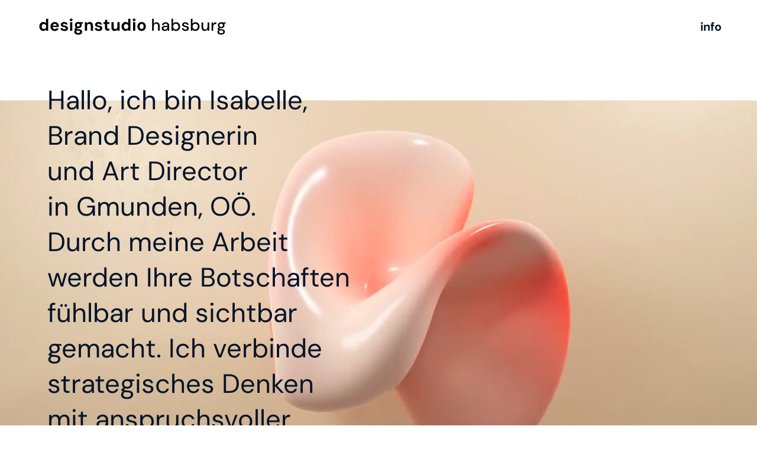

--- FILE ---
content_type: image/svg+xml
request_url: http://www.isabellehabsburg.at/wp-content/uploads/2024/07/designstudio-habsburg.svg
body_size: 2776
content:
<?xml version="1.0" encoding="UTF-8"?>
<svg id="Ebene_1" data-name="Ebene 1" xmlns="http://www.w3.org/2000/svg" version="1.1" viewBox="0 0 330 30">
  <defs>
    <style>
      .cls-1 {
        fill: #000;
        stroke-width: 0px;
      }
    </style>
  </defs>
  <path id="designstudio_habsburg_" data-name="designstudio habsburg " class="cls-1" d="M13.2,22.4c-1.3,0-2.4-.3-3.4-1-1-.6-1.8-1.5-2.4-2.7-.6-1.1-.9-2.4-.9-3.9,0-1.5.3-2.8.9-3.9.6-1.1,1.4-2,2.4-2.7,1-.7,2.2-1,3.5-1,1,0,1.9.2,2.6.6.8.4,1.4.9,1.8,1.6V1.7h3.8v20.3h-3.4l-.4-2c-.3.4-.6.8-1.1,1.1-.4.4-.9.6-1.5.8-.6.2-1.3.3-2.1.3ZM14.2,19.1c.7,0,1.4-.2,2-.5.6-.4,1-.9,1.3-1.5.3-.6.5-1.4.5-2.2s-.2-1.6-.5-2.2c-.3-.6-.8-1.1-1.3-1.5-.6-.4-1.2-.5-2-.5s-1.4.2-1.9.5c-.6.4-1,.8-1.3,1.5-.3.6-.5,1.4-.5,2.2s.2,1.6.5,2.2c.3.6.8,1.1,1.3,1.5s1.2.5,1.9.5ZM32.5,22.4c-1.4,0-2.7-.3-3.8-.9s-1.9-1.5-2.5-2.6c-.6-1.1-.9-2.4-.9-3.9s.3-2.8.9-4c.6-1.2,1.4-2.1,2.5-2.7,1.1-.7,2.4-1,3.8-1s2.7.3,3.7.9c1,.6,1.9,1.5,2.4,2.6.6,1.1.9,2.3.9,3.7s0,.4,0,.6c0,.2,0,.5,0,.7h-11.4v-2.3h7.7c0-1-.4-1.7-.9-2.3-.6-.6-1.3-.8-2.2-.8s-1.2.2-1.8.5-1,.8-1.3,1.4c-.3.6-.5,1.4-.5,2.3v.8c0,.8.1,1.5.4,2.1.3.6.7,1,1.2,1.4.5.3,1.1.5,1.8.5s1.3-.1,1.7-.4c.4-.3.8-.7,1-1.1h3.9c-.3.9-.7,1.7-1.3,2.4-.6.7-1.4,1.3-2.3,1.7-.9.4-1.9.6-3,.6ZM48.8,22.4c-1.4,0-2.5-.2-3.5-.6-1-.4-1.7-1-2.2-1.7-.5-.7-.8-1.6-.9-2.5h3.8c0,.4.2.7.4,1s.5.5.9.7c.4.2.8.3,1.4.3s.9,0,1.3-.2c.3-.1.6-.3.8-.6.2-.2.3-.5.3-.8,0-.4-.1-.7-.3-1-.2-.2-.6-.4-1-.6-.4-.1-1-.3-1.6-.4-.8-.1-1.5-.3-2.1-.5-.7-.2-1.2-.5-1.7-.8s-.9-.7-1.2-1.2-.4-1.1-.4-1.8.2-1.6.7-2.3c.5-.7,1.1-1.2,2-1.6.9-.4,1.9-.6,3.1-.6,1.8,0,3.1.4,4.1,1.2,1,.8,1.6,1.8,1.8,3.2h-3.6c-.1-.4-.4-.8-.8-1s-.9-.4-1.6-.4c-.7,0-1.2.1-1.6.4s-.5.6-.5,1c0,.3,0,.5.3.7s.5.4,1,.6c.4.2,1,.3,1.7.4,1.2.2,2.2.5,3,.8.8.3,1.5.7,1.9,1.3s.7,1.3.7,2.4c0,1-.2,1.8-.7,2.5-.5.7-1.2,1.3-2.1,1.7-.9.4-2,.6-3.2.6h0ZM58.4,22V7.6h3.8v14.5h-3.8ZM60.3,5.7c-.7,0-1.3-.2-1.7-.6-.4-.4-.7-.9-.7-1.5,0-.6.2-1.1.7-1.5.4-.4,1-.6,1.7-.6.7,0,1.3.2,1.7.6.4.4.7.9.7,1.5,0,.6-.2,1.1-.7,1.5-.4.4-1,.6-1.7.6h0ZM72.4,28.6c-1.4,0-2.6-.2-3.6-.5-1-.3-1.8-.8-2.4-1.5-.6-.7-.8-1.5-.8-2.5s.2-1.3.5-1.9.8-1.1,1.5-1.6c.7-.5,1.5-.9,2.4-1.2l1.5,1.9c-.9.3-1.5.6-1.9,1.1-.4.4-.6.9-.6,1.4s.1.8.4,1.1.7.5,1.2.7,1.1.2,1.7.2,1.2,0,1.6-.2c.5-.2.8-.4,1.1-.7.3-.3.4-.6.4-1s-.2-1-.5-1.3-1.1-.5-2.2-.6c-1,0-1.8-.2-2.6-.3s-1.4-.3-2-.5c-.6-.2-1-.4-1.4-.7s-.7-.5-1-.7v-.6l3-3.2,2.8.9-3.6,3.5,1.1-1.9c.2.1.4.2.6.4s.5.2.8.3c.3,0,.7.2,1.2.2s1.1.2,1.9.2c1.3.1,2.3.3,3.1.7.8.3,1.4.8,1.8,1.4.4.6.6,1.3.6,2.2s-.2,1.6-.7,2.4c-.5.7-1.2,1.3-2.1,1.8-1,.5-2.2.7-3.7.7ZM72.4,17.8c-1.2,0-2.2-.2-3.1-.7-.9-.5-1.5-1.1-2-1.9-.5-.8-.7-1.7-.7-2.7s.2-1.9.7-2.7c.5-.8,1.1-1.4,2-1.9.9-.5,1.9-.7,3.1-.7,1.2,0,2.2.2,3.1.7.9.5,1.5,1.1,2,1.9.5.8.7,1.7.7,2.7s-.2,1.9-.7,2.7-1.1,1.4-2,1.9-1.9.7-3.1.7h0ZM72.4,14.9c.7,0,1.3-.2,1.8-.6s.7-1,.7-1.8c0-.8-.2-1.4-.7-1.7-.4-.4-1-.6-1.8-.6s-1.3.2-1.8.6c-.5.4-.7,1-.7,1.7,0,.8.2,1.4.7,1.8s1.1.6,1.8.6h0ZM74.8,10.3l-.6-2.7h5.9v2.3l-5.2.4ZM83.4,22V7.6h3.3l.3,2.3c.4-.8,1-1.4,1.8-1.9.8-.5,1.8-.7,2.9-.7,1.2,0,2.1.2,3,.7.8.5,1.4,1.2,1.9,2.1.4.9.6,2,.6,3.4v8.6h-3.8v-8.3c0-1.1-.2-1.9-.7-2.4-.5-.6-1.2-.9-2.2-.9-.6,0-1.2.1-1.7.4-.5.3-.9.7-1.2,1.2-.3.5-.4,1.2-.4,1.9v8h-3.8ZM106.8,22.4c-1.4,0-2.5-.2-3.5-.6s-1.7-1-2.2-1.7c-.5-.7-.8-1.6-.9-2.5h3.8c0,.4.2.7.4,1s.5.5.9.7c.4.2.8.3,1.4.3.5,0,.9,0,1.3-.2.3-.1.6-.3.8-.6.2-.2.3-.5.3-.8,0-.4-.1-.7-.3-1-.2-.2-.6-.4-1-.6-.4-.1-1-.3-1.6-.4-.8-.1-1.5-.3-2.1-.5-.7-.2-1.2-.5-1.7-.8-.5-.3-.9-.7-1.2-1.2-.3-.5-.4-1.1-.4-1.8,0-.8.2-1.6.7-2.3.5-.7,1.1-1.2,2-1.6.9-.4,1.9-.6,3.1-.6,1.8,0,3.1.4,4.1,1.2,1,.8,1.6,1.8,1.8,3.2h-3.6c-.1-.4-.4-.8-.8-1-.4-.2-.9-.4-1.6-.4-.7,0-1.2.1-1.6.4-.4.2-.5.6-.5,1,0,.3,0,.5.3.7s.5.4,1,.6c.4.2,1,.3,1.7.4,1.2.2,2.2.5,3,.8.8.3,1.5.7,1.9,1.3.4.6.7,1.3.7,2.4,0,1-.2,1.8-.7,2.5-.5.7-1.2,1.3-2.1,1.7-.9.4-2,.6-3.2.6h0ZM122.4,22c-1,0-1.9-.2-2.6-.5-.7-.3-1.3-.8-1.7-1.6-.4-.7-.6-1.7-.6-3v-6.3h-2.5v-3.2h2.5l.4-4h3.4v4h3.8v3.2h-3.8v6.3c0,.6.1,1.1.4,1.3.3.2.8.4,1.4.4h1.9v3.2h-2.6ZM133.8,22.4c-1.2,0-2.1-.2-2.9-.7-.8-.5-1.4-1.1-1.9-2-.4-.9-.6-2-.6-3.3V7.6h3.8v8.3c0,1.1.2,1.9.7,2.5s1.2.8,2.2.8c.6,0,1.2-.1,1.7-.4.5-.3.9-.7,1.2-1.2.3-.5.4-1.2.4-2V7.6h3.8v14.5h-3.3l-.3-2.3c-.4.8-1,1.4-1.8,1.9s-1.7.7-2.9.7h0ZM152.2,22.4c-1.3,0-2.4-.3-3.4-1s-1.8-1.5-2.4-2.7c-.6-1.1-.9-2.4-.9-3.9s.3-2.8.9-3.9c.6-1.1,1.4-2,2.4-2.7,1-.7,2.2-1,3.5-1,1,0,1.9.2,2.6.6s1.4.9,1.8,1.6V1.7h3.8v20.3h-3.4l-.4-2c-.3.4-.6.8-1.1,1.1s-.9.6-1.5.8c-.6.2-1.3.3-2.1.3h0ZM153.2,19.1c.7,0,1.4-.2,2-.5s1-.9,1.3-1.5.5-1.4.5-2.2-.2-1.6-.5-2.2c-.3-.6-.8-1.1-1.3-1.5-.6-.4-1.2-.5-2-.5s-1.4.2-1.9.5-1,.8-1.3,1.5c-.3.6-.5,1.4-.5,2.2s.2,1.6.5,2.2c.3.6.8,1.1,1.3,1.5s1.2.5,1.9.5h0ZM164.9,22V7.6h3.8v14.5h-3.8ZM166.8,5.7c-.7,0-1.3-.2-1.7-.6-.4-.4-.7-.9-.7-1.5,0-.6.2-1.1.7-1.5.4-.4,1-.6,1.7-.6.7,0,1.3.2,1.7.6.4.4.7.9.7,1.5,0,.6-.2,1.1-.7,1.5-.4.4-1,.6-1.7.6h0ZM179.5,22.4c-1.4,0-2.6-.3-3.7-1-1.1-.6-1.9-1.5-2.6-2.7-.6-1.1-.9-2.4-.9-3.9s.3-2.8.9-3.9c.6-1.1,1.5-2,2.6-2.7,1.1-.6,2.3-1,3.7-1s2.6.3,3.7,1c1.1.6,1.9,1.5,2.5,2.7.6,1.1.9,2.4.9,3.9,0,1.5-.3,2.8-.9,3.9-.6,1.1-1.5,2-2.6,2.7-1.1.6-2.3,1-3.7,1h0ZM179.5,19.1c.6,0,1.2-.2,1.7-.5.5-.3.9-.8,1.2-1.4.3-.6.4-1.4.4-2.4s-.1-1.7-.4-2.4-.7-1.1-1.2-1.4c-.5-.3-1.1-.5-1.7-.5s-1.2.2-1.7.5c-.5.3-.9.8-1.2,1.4-.3.6-.4,1.4-.4,2.4s.1,1.7.4,2.4c.3.6.7,1.1,1.2,1.4.5.3,1.1.5,1.7.5h0ZM197.2,22V1.7h2.8v8.6c.5-.8,1.1-1.5,1.9-1.9.8-.5,1.8-.7,2.8-.7,1.1,0,2,.2,2.8.7.8.5,1.4,1.2,1.9,2.1.4.9.6,2.1.6,3.5v8.1h-2.8v-7.8c0-1.4-.3-2.4-.8-3.1s-1.4-1.1-2.5-1.1c-.8,0-1.4.2-2,.5-.6.4-1.1.9-1.4,1.6-.3.7-.5,1.5-.5,2.5v7.2h-2.8ZM218.7,22.4c-1.2,0-2.2-.2-2.9-.6-.8-.4-1.3-.9-1.7-1.6s-.6-1.4-.6-2.1c0-.9.2-1.7.7-2.4.5-.7,1.2-1.2,2.1-1.5.9-.4,2-.5,3.3-.5h3.7c0-.8-.1-1.5-.4-2s-.6-.9-1.1-1.2c-.5-.3-1.1-.4-1.8-.4s-1.6.2-2.2.6-1,1-1.1,1.8h-2.8c.1-1,.5-1.9,1-2.6.6-.7,1.3-1.2,2.2-1.6.9-.4,1.9-.6,2.9-.6s2.4.2,3.3.7,1.6,1.1,2.1,2c.5.9.7,1.9.7,3v8.6h-2.4l-.2-2.4c-.2.4-.4.7-.7,1.1-.3.3-.6.6-1,.9-.4.2-.8.4-1.3.6-.5.1-1,.2-1.7.2h0ZM219.2,20.1c.6,0,1.2-.1,1.7-.4.5-.2.9-.6,1.2-1,.3-.4.6-.9.8-1.4.2-.5.3-1.1.3-1.6h0s-3.4,0-3.4,0c-.8,0-1.5,0-2,.3-.5.2-.9.5-1.1.8-.2.3-.3.7-.3,1.2s.1.8.3,1.1c.2.3.5.6.9.8.4.2.9.3,1.5.3h0ZM237.7,22.4c-.8,0-1.4-.1-2.1-.3-.6-.2-1.2-.5-1.7-.9-.5-.4-.9-.8-1.2-1.3l-.3,2.2h-2.5V1.7h2.8v8.5c.5-.7,1.1-1.2,1.9-1.8.8-.5,1.8-.8,3.1-.8s2.6.3,3.6,1c1,.6,1.8,1.5,2.4,2.6.6,1.1.9,2.4.9,3.8,0,1.4-.3,2.7-.9,3.8-.6,1.1-1.4,2-2.4,2.6s-2.2.9-3.6.9h0ZM237.2,19.9c.9,0,1.7-.2,2.3-.6s1.2-1,1.6-1.7c.4-.7.6-1.6.6-2.6,0-1-.2-1.8-.6-2.5-.4-.7-.9-1.3-1.6-1.7-.7-.4-1.5-.6-2.3-.6s-1.6.2-2.3.6-1.2,1-1.6,1.7c-.4.7-.6,1.6-.6,2.5s.2,1.8.6,2.5c.4.7.9,1.3,1.6,1.7.7.4,1.5.6,2.3.6h0ZM253.7,22.4c-1.1,0-2.2-.2-3.1-.6-.9-.4-1.6-.9-2.2-1.6-.5-.7-.9-1.5-1-2.5h2.8c.1.5.3.9.6,1.2s.7.7,1.1.9c.5.2,1,.3,1.7.3s1.1,0,1.5-.3.7-.4.9-.7c.2-.3.3-.6.3-1,0-.5-.1-.9-.4-1.2s-.6-.5-1.1-.6c-.5-.2-1.1-.3-1.8-.5-.6-.1-1.1-.3-1.7-.5-.6-.2-1.1-.4-1.6-.7-.5-.3-.9-.7-1.2-1.1-.3-.4-.5-1-.5-1.6s.2-1.5.6-2.2c.4-.6,1-1.2,1.8-1.5.8-.4,1.7-.6,2.8-.6s2.8.4,3.8,1.1c1,.7,1.5,1.8,1.7,3.2h-2.7c0-.6-.4-1.1-.8-1.5s-1.1-.5-1.9-.5c-.8,0-1.4.2-1.8.5-.4.3-.6.7-.6,1.3,0,.3.1.6.4.9s.6.5,1.1.6c.5.2,1,.3,1.7.5.9.2,1.8.4,2.6.7s1.4.7,1.9,1.2c.5.5.7,1.3.7,2.3,0,.9-.2,1.6-.6,2.3-.5.7-1.1,1.2-1.9,1.6-.8.4-1.8.6-3,.6h0ZM270.5,22.4c-.8,0-1.4-.1-2.1-.3-.6-.2-1.2-.5-1.7-.9-.5-.4-.9-.8-1.2-1.3l-.3,2.2h-2.5V1.7h2.8v8.5c.5-.7,1.1-1.2,1.9-1.8.8-.5,1.8-.8,3.1-.8s2.6.3,3.6,1c1,.6,1.8,1.5,2.4,2.6.6,1.1.9,2.4.9,3.8s-.3,2.7-.9,3.8c-.6,1.1-1.4,2-2.4,2.6s-2.2.9-3.6.9h0ZM270.1,19.9c.9,0,1.7-.2,2.3-.6s1.2-1,1.6-1.7c.4-.7.6-1.6.6-2.6s-.2-1.8-.6-2.5c-.4-.7-.9-1.3-1.6-1.7-.7-.4-1.5-.6-2.3-.6s-1.6.2-2.3.6c-.7.4-1.2,1-1.6,1.7-.4.7-.6,1.6-.6,2.5s.2,1.8.6,2.5.9,1.3,1.6,1.7c.7.4,1.5.6,2.3.6h0ZM286.2,22.4c-1.1,0-2.1-.2-2.9-.7s-1.4-1.2-1.9-2.1c-.4-.9-.6-2.1-.6-3.5v-8.1h2.8v7.8c0,1.4.3,2.4.9,3.1.6.7,1.4,1,2.5,1,.8,0,1.4-.2,2-.5.6-.4,1.1-.9,1.4-1.6.3-.7.5-1.5.5-2.5v-7.3h2.8v14h-2.5l-.2-2.5c-.5.9-1.1,1.5-1.9,2-.8.5-1.8.7-2.9.7h0ZM297.8,22v-14h2.5l.2,2.7c.3-.6.7-1.2,1.2-1.6.5-.5,1.1-.8,1.7-1,.7-.2,1.4-.4,2.3-.4v3h-.8c-.6,0-1.2,0-1.7.2-.5.2-1,.4-1.4.7-.4.3-.7.8-.9,1.4-.2.6-.3,1.3-.3,2.2v6.8h-2.8ZM314.1,28.6c-1.3,0-2.4-.2-3.4-.5s-1.7-.8-2.3-1.5c-.6-.7-.8-1.5-.8-2.5s.1-1,.4-1.5c.2-.5.6-1,1.1-1.5.5-.5,1.2-.9,2-1.2l1.5,1.2c-.9.4-1.5.8-1.9,1.3-.3.5-.5,1-.5,1.4s.2,1,.5,1.4c.3.4.8.7,1.4.8s1.2.3,2,.3,1.3-.1,1.9-.3c.5-.2.9-.5,1.2-.9.3-.4.4-.8.4-1.3s-.2-1.1-.6-1.5c-.4-.4-1.3-.6-2.5-.7-1.1,0-2-.2-2.7-.3-.7-.1-1.4-.3-1.9-.5-.5-.2-.9-.4-1.3-.6-.3-.2-.7-.5-.9-.7v-.6l2.8-2.9,2.2.8-3,2.8.6-1.2c.2.2.4.3.6.4.2.1.4.2.7.3.3,0,.7.2,1.3.3s1.2.1,2.1.2c1.2.1,2.3.3,3,.7.8.4,1.3.8,1.7,1.4.4.6.5,1.3.5,2.1s-.2,1.6-.7,2.3c-.5.7-1.1,1.3-2.1,1.8s-2.1.7-3.5.7h0ZM314,17.7c-1.2,0-2.2-.2-3-.7-.8-.5-1.5-1.1-1.9-1.8-.4-.8-.7-1.6-.7-2.5s.2-1.8.7-2.5c.4-.8,1.1-1.4,1.9-1.8.8-.5,1.8-.7,3-.7s2.2.2,3,.7c.8.5,1.5,1.1,1.9,1.8s.7,1.6.7,2.5c0,.9-.2,1.8-.7,2.5-.4.8-1.1,1.4-1.9,1.8-.8.4-1.8.7-3,.7h0ZM314,15.5c.9,0,1.7-.2,2.2-.7.5-.5.8-1.1.8-2,0-.9-.3-1.6-.8-2s-1.3-.7-2.2-.7c-.9,0-1.6.2-2.2.7s-.8,1.1-.8,2,.3,1.6.8,2,1.3.7,2.2.7h0ZM316.3,10.3l-.7-2.2h5.8v1.9l-5.1.3Z"/>
</svg>